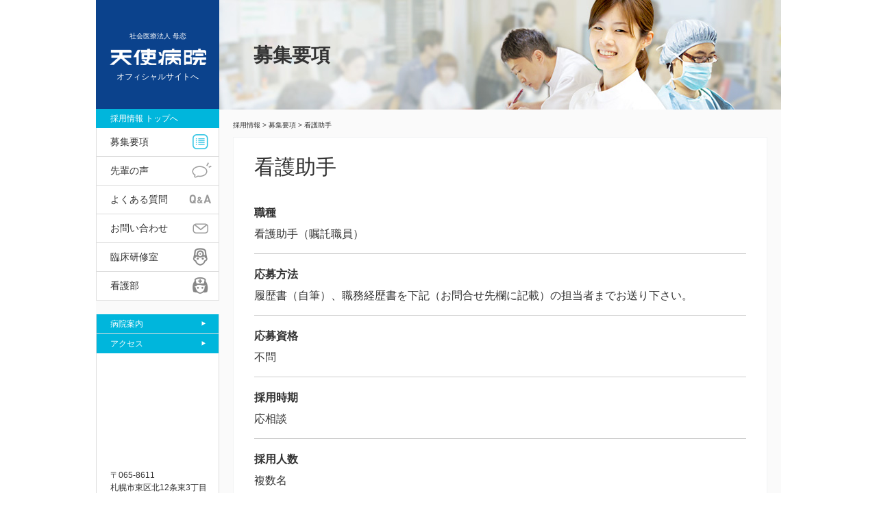

--- FILE ---
content_type: text/html; charset=UTF-8
request_url: https://www.tenshi.or.jp/recruit/other/post-44.html
body_size: 13172
content:
<!DOCTYPE html>
<html lang="ja">
<head>
<meta charset="utf-8" />
<title>看護助手 | 採用情報 | 札幌市東区の総合病院 社会医療法人 母恋 天使病院</title>
<meta name="keywords" content="天使病院,札幌,産婦人科,総合病院">
<meta name="description" content="札幌市東区の天使病院は　産婦人科、NICU、小児科などがある総合病院です。">

<!--[if IE]>
<script src="/js/html5.js"></script>
<![endif]-->
<link type="text/css" href="/recruit/css_recruit/reset.css" rel="stylesheet" media="all">
<link type="text/css" href="/recruit/css_recruit/common.css?v=20251212151308" rel="stylesheet" media="all">
<link type="text/css" href="/recruit/css_recruit/print.css" rel="stylesheet" media="print">

<link type="text/css" href="/recruit/css_recruit/sub.css?v=20251212151308" rel="stylesheet" media="all">
<link type="text/css" href="/recruit/css_recruit/select_sub.css" rel="stylesheet" media="all">

<meta name="format-detection" content="telephone=no">
<script src="https://ajax.googleapis.com/ajax/libs/jquery/1.7.2/jquery.min.js"></script>
<script type="text/javascript" src="/recruit/js_recruit/jquery.updnWatermark.js"></script>
<script type="text/javascript" src="/recruit/js_recruit/base.js"></script>
</head>
<body class="1837">
<div id="wrapper">
<header id="globalHeader">
<div id="headerInner">
<a href="/">
<p class="home">HOME</p>
<h1>札幌市東区の総合病院 天使病院<br>採用情報の募集要項「看護助手」</h1>
<p class="hojin"><span class="text">社会医療法人 母恋</span><br><img src="/recruit/img_recruit/common/header_logo.png" width="142" height="26"><br><span class="official">オフィシャルサイトへ</span></p></a>
<!-- /#headerInner --></div>

<p class="navTrg"><a href="javascript:;"><img src="/recruit/img_recruit/common/btn_menu_sm.png" width="21" height="21" alt="メニューを開く"></a></p>
<nav>
<p class="recruit"><a href="/recruit/"><span>
採用情報 トップへ
</span></a></p>
<ul>
<li class="firstChild bosyu active"><a href="/recruit/bosyu/"><img src="/recruit/img_recruit/common/nav_icon_bosyu_on.png" width="66" height="60" alt=""><span>募集要項</span></a></li>
<li class="message"><a href="/recruit/message/"><img src="/recruit/img_recruit/common/nav_icon_message.png" width="66" height="60" alt=""><span>先輩の声</span></a></li>
<li><a href="/recruit/qa/"><img src="/recruit/img_recruit/common/nav_icon_qa.png" width="66" height="60" alt=""><span>よくある質問</span></a></li>
<li class="contact"><a href="/form/recruit/"><img src="/recruit/img_recruit/common/nav_icon_contact.png" width="66" height="60" alt=""><span>お問い合わせ</span></a></li>
<li><a href="/recruit/rinsyou/"><img src="/recruit/img_recruit/common/nav_icon_rinsyou.png" width="66" height="60" alt=""><span>臨床研修室</span></a>

</li>
<li><a href="/recruit/kango/"><img src="/recruit/img_recruit/common/nav_icon_kango.png" width="66" height="60" alt=""><span>看護部</span></a>

</li>
</ul>
</nav>
<div class="informationSec">
<p class="title"><a href="/tenshi/">病院案内</a></p>
<!-- /.information --></div>
<div class="accessSec">
<p class="title"><a href="/information/access.html">アクセス</a></p>
<iframe class="googleMap" src="https://www.google.com/maps/embed?pb=!1m18!1m12!1m3!1d2914.33852305126!2d141.35526005179437!3d43.076377879042944!2m3!1f0!2f0!3f0!3m2!1i1024!2i768!4f13.1!3m3!1m2!1s0x5f0b29117d73b6cf%3A0x7ee17107d1dc1686!2z56S-5Lya5Yy755mC5rOV5Lq65q-N5oGLIOWkqeS9v-eXhemZog!5e0!3m2!1sja!2sjp!4v1534400518656" frameborder="0" style="border:0" allowfullscreen></iframe>
<p class="address">〒065-8611<br />
札幌市東区北12条東3丁目<br>
1-1<span class="parking"><a href="/information/facilities/parking.html">駐車場有り</a></span><br>
TEL：011-711-0101</p>
<!-- /.accessSec --></div>
<!-- /#globalHeader --></header>

<div id="main">
<h2 class="mainTitle">募集要項</h2>

<div id="mainContents">
<p class="topicPath"><a href="/recruit/">採用情報</a> &gt; <a href="/recruit/bosyu/">募集要項</a> &gt; 看護助手</p>

<section class="wideSec">
<h3>看護助手</h3>



<ul class="youkouList">

<li class="firstChild">
<h4>職種</h4>
<p>看護助手（嘱託職員）</p>
</li>



<li id="apply">
<h4>応募方法</h4>
<p>履歴書（自筆）、職務経歴書を下記（お問合せ先欄に記載）の担当者までお送り下さい。</p>
</li>



<li>
<h4>応募資格</h4>
<p>不問</p>
</li>



<li>
<h4>採用時期</h4>
<p>応相談</p>
</li>



<li>
<h4>採用人数</h4>
<p>複数名</p>
</li>



<li>
<h4>給与</h4>
<p>当院規定によります。詳細はお問い合わせください。</p>
</li>



<li>
<h4>賞与</h4>
<p>年2回</p>
</li>



<li>
<h4>昇給</h4>
<p>年1回</p>
</li>



<li>
<h4>勤務時間</h4>
<p>嘱託：7:30～19:00のうちで7.75時間、シフト制</p>
</li>



<li>
<h4>休日</h4>
<p>勤務表による（土・日・祝日勤務あり）、4週8休（月によって変動あり）</p>
</li>



<li>
<h4>年次休暇</h4>
<p>あり</p>
</li>



<li>
<h4>社会保険</h4>
<p>健康保険、厚生年金保険、雇用保険、労災保険</p>
</li>



<li>
<h4>退職金制度</h4>
<p>なし</p>
</li>



<li>
<h4>その他</h4>
<p>○業務内容<br />　病室の環境整備（ベッドメイク、清掃など）、患者移送、日常生活援助（食事介助・入浴介助）、看護師のサポート業務<br /><br />○勤務開始日は応相談</p>
</li>









<li>
<h4>選考について</h4>
<p>面接の日程が決まり次第、ご連絡いたします</p>
</li>





<li>
<h4>お問い合わせ</h4>
<p>〒065-8611　北海道札幌市東区北12条東3丁目1番1号<br />社会医療法人 母恋 天使病院　＜担当者＞　看護部　安藤<br />電話番号　011-711-0101（代表）


</p>
</li>

</ul>
<!-- /.wideSec --></section>



<div id="contactBtnSec">
<div class="contactBtn mail">
<a href="/form/recruit/"><p>連絡フォーム</p><span class="subTitle">CONTACT</span><span class="icon"><img src="/recruit/img_recruit/bosyu/icon_contact.png" width="66" height="60" alt=""></span>
</a>
<!-- /.contactBtn --></div>






<div class="contactBtn txt">
<a href="#apply">
<p>応募方法</p><span class="subTitle">APPLY</span><span class="icon"><img src="/recruit/img_recruit/bosyu/icon_apply.png" width="66" height="60" alt=""></span>
</a>
<!-- /.contactBtn --></div>


<!-- /#contactBtnSec --></div>
<!-- /#mainContents --></div>

<div id="contentsSmNav">
<ul>
<li class="firstChild"><a href="/recruit/bosyu/">募集要項</a></li>
<li><a href="/recruit/message/">先輩の声</a></li>
<li><a href="/recruit/qa/">よくある質問</a></li>
</ul>
<!-- /#contentsSmNav --></div>
<!-- /#main --></div>
<!-- /#wrapper --></div>

<footer id="globalFooter">
<div id="footerNav">
<div class="footerInner">
<div id="footerAboutHospital">
<p id="footerLogo">社会医療法人 母恋<br><a href="/"><img src="/img/top/footer_logo.png" width="127" height="22" alt="天使病院"></a></p>
<ul class="aboutTenshi">
<li><a href="https://twitter.com/tenshi_hospital" target="_blank"><img src="/img/common/icon_x.svg" alt="X"></a></li>
<li><a href="https://instagram.com/tenshi_hp_sanka" target="_blank"><img src="/img/common/icon_instagram.svg" width="21" height="21" alt="Instagram"></a></li>
<li><a href="https://www.youtube.com/user/stenshihp/videos" target="_blank"><img src="/img/common/icon_youtube.svg" alt="YouTube"></a></li>
</ul>
<p class="access">〒065-8611<br>
札幌市東区北12条東3丁目1番1号</p>
<p class="tel">TEL：<a class="num" href="tel:011-711-0101">011-711-0101</a><br>
FAX：<span class="num">011-751-1708</span></p>
<p class="telNote">※TELとFAXでは市内局番が異なります。ご注意ください。</p>
<ul class="accessLink">
<li class="firstChild"><a href="/information/access.html">アクセス</a></li>
</ul>
<!-- /#footerAboutHospital --></div>

<div id="footerMainNav">
<div class="footerMainNavInner">
<p class="title"><a href="/shinryouka/">診療部門紹介</a></p>
<ul>
<li class="firstChild"><a href="/shinryouka/sanfujin/">産婦人科</a></li>
<li><a href="/shinryouka/nicu.html">NICU</a></li>
<li><a href="/shinryouka/syouni.html">小児科</a></li>
<li><a href="/shinryouka/emergency.html">救急科</a></li>
<li><a href="/shinryouka/syouka.html">消化器内科</a></li>
<li><a href="/shinryouka/ketueki.html">血液内科</a></li>
<li><a href="/shinryouka/jyunkan-jinzo.html">循環器内科・腎臓内科</a></li>
<li><a href="/shinryouka/kokyu.html">呼吸器内科</a></li>
<li><a href="/shinryouka/tounyou.html">糖尿病・代謝センター</a></li>
<li><a href="/shinryouka/seishin.html">精神科</a></li>
<li><a href="/shinryouka/ge.html">外科・乳腺外科</a></li>
<li><a href="/shinryouka/syounige.html">小児外科</a></li>
<li><a href="/shinryouka/sokei-saihernia.html">鼠径ヘルニア・臍ヘルニアセンター</a></li>
<li><a href="/shinryouka/seikei.html">整形外科</a></li>
<li><a href="/shinryouka/jibiinkou.html">耳鼻咽喉科</a></li>
<li><a href="/shinryouka/gan.html">眼科</a></li>
<li><a href="/shinryouka/keisei.html">形成外科</a></li>
<li><a href="/shinryouka/masui.html">麻酔科</a></li>
<li><a href="/shinryouka/index.html#shinryoukaSenmon">専門外来</a></li>
</ul>
<!-- /.footerMainNavInner --></div>
<div class="footerMainNavInner">
<p class="title"><a href="/medical/">医療関係者の方</a></p>
<ul>
<li class="firstChild"><a href="/medical/doctorhave.html">受診予約</a></li>
<li><a href="/medical/hospitalized.html">入院のご依頼</a></li>
<li><a href="/medical/check.html">医療機器共同利用</a></li>
<li><a href="/medical/idlink.html">地域医療連携ネットワークシステム</a></li>
<li><a href="/medical/download.html">様式一覧（ダウンロード）</a></li>
<li><a href="/medical/center.html">患者サポートセンター</a></li>
<li><a href="/medical/partner.html">提携医療機関一覧</a></li>
</ul>
<!-- /.footerMainNavInner --></div>
<div class="footerMainNavInner">
<p class="title"><a href="/tenshi/">天使病院について</a></p>
<ul>
<li class="firstChild"><a href="/tenshi/">社会医療法人 母恋について</a></li>
<li><a href="/tenshi/about/profile.html">病院概要</a></li>
<li><a href="/information/quality/">医療の質</a></li>
<li><a href="/tenshi/index.html#informationOther">部署紹介</a></li>
<li><a href="/information/facilities/">施設</a></li>
<li><a href="/information/gairai/">外来診療案内</a></li>
<li><a href="/information/nyuin.html">入院のご案内</a></li>
<li><a href="/information/visit.html">ご面会</a></li>
<li><a href="/information/tour.html">院内マップ</a></li>
<li><a href="/information/access.html">アクセスマップ</a></li>
<li><a href="/information/doctor/">外来担当医</a></li>
<li><a href="/information/qa.html">よくある質問</a></li>
<li><a href="/information/examination/">健康診断</a></li>
<li><a href="/information/yobo/">予防接種</a></li>
<li><a href="/form/">お問い合わせ</a></li>
</ul>
<!-- /.footerMainNavInner --></div>
<div class="footerMainNavInner">
<p class="title"><a href="/recruit/">採用情報</a></p>
<ul>
<li class="firstChild"><a href="/recruit/bosyu/">募集要項</a></li>
<li><a href="/recruit/message/">先輩の声</a></li>
<li><a href="/recruit/qa/">よくある質問</a></li>
<li><a href="/recruit/rinsyou/">臨床研修室</a></li>
<li><a href="/recruit/kango/">看護部</a></li>
</ul>
<ul>
<li><a href="/news/">重要なお知らせ</a></li>
<li><a href="/topics/">トピックス</a></li>
<li><a href="/an-info/">エンゼルインフォメーション</a></li>
<li><a href="/blog/">てんちゃんブログ</a></li>
</ul>
<ul>
<li><a href="/information/privacy.html">プライバシーポリシー</a></li>
<li><a href="/information/privacy-term.html">個人情報の取り扱いについて</a></li>
<li><a href="/information/policy.html">本サイトのご利用に当たって</a></li>
<li><a href="/information/fib.html">フィブリノゲン製剤の使用に関して</a></li>
</ul>
<ul>
<li class="sitemap"><a href="/information/sitemap.html">サイトマップ</a></li>
</ul>
<!-- /.footerMainNavInner --></div>
<!-- /#footerMainNav --></div>
<!-- /.footerInner --></div>
<!-- /#footerNav --></div>

<div id="footerSiteLink">
<p class="logo"><img src="/img/common/footer_sm_logo_tenshi.png" width="48" height="10" alt="天使病院"></p>
<ul>
<li class="official"><a href="/"><img src="/img/common/footer_sm_logo_official.png" width="92" height="10" alt="OFFICIAL SITE">公式サイト</a></li>
<li class="recruit"><a href="/recruit/"><img src="/img/common/footer_sm_logo_recruit.png" width="64" height="10" alt="RECRUIT">採用サイト</a></li>
</ul>
<!-- /#footerSiteLink --></div>

<div id="footerCopy">
<div class="footerInner">
<small> (c) Social Medical Corporation BOKOI.</small>
<p class="pageTop"><a href="#wrapper">ページの先頭へ</a></p>
<p class="siteMap"><a href="javascript:;">サイトマップ</a></p>
<!-- /.footerInner --></div>
<!-- /#footerCopy --></div>

<!-- /#globalFooter --></footer>
</body>
</html>

--- FILE ---
content_type: text/css
request_url: https://www.tenshi.or.jp/recruit/css_recruit/common.css?v=20251212151308
body_size: 13228
content:
@charset "UTF-8";

/*================================================================
top
================================================================*/
body {font-size: 10px;}
/* for IE6 */
* html body {font-size: 62.5%;}
/* for IE7 */
*:first-child+html body {font-size: 62.5%;}

body {
	position: relative;
	background-color: #FFF;
	text-align: center;
	line-height: 1.5;
	color: #333;
	font-family: 'Hiragino Kaku Gothic ProN', Meiryo, 'MS PGothic', Sans-serif;
	-webkit-text-size-adjust: none;
}
a         { color: #333; text-decoration: none;}
a:hover   { color:; text-decoration: underline;}

/* =========================================================
wrapper
========================================================= */
#wrapper {
	width: 1000px;
	margin: 0 auto;
	background: #fafafa;
	overflow: hidden;
}

.mb0 { margin-bottom: 0 !important;}

.mb20 { margin-bottom: 20px !important;}

.mb40 { margin-bottom: 40px !important;}

.fullImg {
	width: 100%;
	height: auto;
}

/* =========================================================
globalHeader
========================================================= */
#globalHeader {
	float: left;
	width: 180px;
	padding-bottom: 30px;
	background: #fafafa;
}
#globalHeader #headerInner a {
	display: block;
}
#globalHeader #headerInner a h1 {
	position: absolute;
	bottom: 250px;
	width: 190px;
	font-size: 1.0em;
	font-weight: normal;
	text-align: left;
	color: #fff;
}
#globalHeader #headerInner a .home {
	display: none;
}
#globalHeader #headerInner a .hojin {
	width: 180px;
	padding: 45px 0 38px 0;
	color: #fff;
	font-size: 10px;
	text-align: center;
	background: #0b428c;
}
#globalHeader #headerInner a .hojin img {
	padding: 11px 0 6px 0;
}
#globalHeader #headerInner a .hojin span.official {
	font-size: 1.2em;
	font-family: DINOT;
}
#globalHeader #headerInner a:hover {
	text-decoration: none;
}
#globalHeader .navTrg {
	display: none;
}

#globalHeader nav {
	width: 180px;
	margin-bottom: 20px;
	text-align: left;
	background: #fff;
}
#globalHeader nav ul {
	border-left: 1px solid #ddd;
	border-right: 1px solid #ddd;
	border-bottom: 1px solid #ddd;
}
#globalHeader nav p.recruit {
	border-left: 1px solid #00b6dc;
	border-right: 1px solid #00b6dc;
	background: #00b6dc;
}
#globalHeader nav p.recruit a {
	display: block;
	padding: 5px 0 5px 20px;
	color: #fff;
	font-size: 1.2em;
	text-align: left;
}
#globalHeader nav p.recruit a:hover {
	text-decoration: none;
	background: #1ea5d5;
}
#globalHeader nav ul li {
	position: relative;
	border-top: 1px solid #ddd;
	_zoom: 1;
}
#globalHeader nav ul li.firstChild {
	border-top: 0;
}
#globalHeader nav ul li a {
	display: block;
	padding: 10px 0 10px 20px;
	_padding-bottom: 10px;
	color: #333;
	text-decoration: none;
	_zoom: 1;
}
#globalHeader nav ul li a span {
	font-size: 1.4em;
}
#globalHeader nav ul li a img {
	display: block;
	float: right;
	width: 33px;
	height: 30px;
	margin-top: -5px;
	padding-right: 10px;
}
#globalHeader nav ul li ul {
	padding: 10px 0;
	border: none;
	border-top: 1px solid #ddd;
}
#globalHeader nav ul li ul.innerKangoNav {
	border-top: none;
	padding-top: 0;
	border: none;
}
#globalHeader nav ul li ul li {
	border: none;
}
#globalHeader nav ul li p {
	padding: 15px 20px 10px;
	font-size: 1em;
	border-top: #ddd solid 1px;
	color: #00b6dc;
}
#globalHeader nav ul li p.trg {
	display: none;
}
#globalHeader nav ul li ul li a {
	display: block;
	padding: 5px 0 5px 20px; 
	font-size: 1.2em;
	line-height: 1.25;
}
#globalHeader nav ul li ul li a:hover {
	background: #f4f4f4;
}
#globalHeader .informationSec,
#globalHeader .accessSec {
	border: 1px solid #ddd;
	border-top: none;
	text-align: left;
	background: #fff;
}
#globalHeader .informationSec .title, 
#globalHeader .accessSec .title {
	font-size: 1.2em;
	background: #00b6dc;
}
#globalHeader .informationSec .title a,
#globalHeader .accessSec .title a {
	display: block;
	padding: 5px 0 5px 20px;
	color: #fff;
	background: url(../img_recruit/common/arrow_white.png) no-repeat 153px 10px;
}
#globalHeader .informationSec .title a:hover,
#globalHeader .accessSec .title a:hover {
	text-decoration: none;
	background: url(../img_recruit/common/arrow_white.png) no-repeat 153px 10px #1ea5d5;
}
#globalHeader .accessSec .googleMap {
	width: 178px;
	height: 150px;
}
#globalHeader .accessSec p.address {
	padding: 15px 0 15px 20px;
	font-size: 1.2em;
}
#globalHeader .accessSec p span.parking {
	margin-left: 5px;
	padding: 2px 0 2px 20px;
	background: url(../img_recruit/common/nav_icon_parking.png) no-repeat center left;
}

/* =========================================================
main
========================================================= */
#main {
	position: relative;
	float: left;
	width: 820px;
}
#main section .photo-right {
	float: right;
	margin: 0 0 20px 20px;
}
#main ol.in-list li {
	margin-left: 20px;
	line-height: 1.5;
}
#mainContents .wideSec table tr .w20 {
	width: 20% !important;
}
#mainContents .wideSec table tr .w40 {
	width: 40% !important;
}
#mainContents .wideSec table tr .w50 {
	width: 50% !important;
}
#main h2.mainTitle {
	margin-bottom: 15px;
	padding: 60px 0 58px 50px;
	text-align: left;
	font-size: 2.8em;
	background: url(../img_recruit/common/top_header.jpg) no-repeat 0 0;
}
body.home #main h2.subTitle {
	display: none;
}
#main h2.mainTitle span {
	font-size: 0.45em;
	font-weight: normal;
}
#main .searchSec {
	position: relative;
	float: left;
	width: 260px;
}
#main .searchSec {
	position: absolute;
	top: 0;
	right: 0;
}
#main #searchform {
	position: relative;
}
#main #worterMark {
	width: 210px;
	height: 23px;
	margin-left: -34px;
	padding: 4px 4px 4px 10px;
	border: none;
	border: 0;
	color: #999;
}
#main #searchBtn {
	position: absolute;
	top: 0;
	right: 0;
}
#main ul.link-block {
	font-size: 14px;
}
#main ul.link-block.right {
	text-align: right;
}
#main ul.link-block .pdf a {
	padding: 12px 12px 12px 30px;
	background: url(../../img/common/pdf_min.png) no-repeat left center;
	color: #06C;
}
#main ul.link-block .pdf span {
	padding-right: 25px;
}
/* =========================================================
mainContents
========================================================= */
#mainContents {
	width: 820px;
	padding: 0 0 40px 0;
	overflow: hidden;
	clear: both;
}
#mainContents .topicPath {
	margin: 0 0 10px 20px;
	font-size: 1em;
	text-align: left;
}
#mainContents .wideSec {
	width: 718px;
	margin: 0 0 20px 20px;
	padding: 20px 30px 30px;
	/margin-left: -2px;
	border: 1px solid #f2f3f4;
	border-bottom: 2px solid #f2f3f4;
	text-align: left;
	background: #fff;
	overflow: hidden;
}
#mainContents .wideSec section {
	margin-bottom: 40px;
	overflow: hidden;
}
#mainContents .wideSec .sectionInner {
	margin-bottom: 30px;
	overflow: hidden;
}
#mainContents .wideSec h3 {
	margin-bottom: 15px;
	font-size: 3.0em;
	font-weight: normal;
}
#mainContents section header {
	margin-bottom: 20px;
	padding: 10px 20px;
	border: 1px solid #ccc;
}
#mainContents .wideSec h4 {
	line-height: 1.25;
	font-size: 1.8em;
	font-weight: bold;
}
#mainContents .wideSec p {
	font-size: 14px;
}
#mainContents .wideSec p.description,
#mainContents .wideSec section p {
	margin-bottom: 30px;
}
#mainContents .wideSec h5 {
	margin-bottom: 10px;
	padding: 15px 20px;
	font-size: 1.4em;
	font-weight: bold;
	line-height: 1.25;
	background-repeat: no-repeat;
	background-position: 0px 5px;
}
#mainContents .wideSec h5.bg {
	background: #f4f4f4;
}
#mainContents .wideSec h5.blue {
	margin-bottom: 5px;
	padding: 5px 0 5px 20px;
	color: #2884ff;
	background: url(../img_recruit/common/bg_icon_h_blue.png) no-repeat 0 50%;
}
#mainContents .wideSec dl dt {
	padding: 30px 0 10px 1em;
	font-size: 1.4em;
	font-weight: bold;
	text-indent: -1em;
}
#mainContents .wideSec dl dt.firstChild {
	padding-top: 0;
}
#mainContents .wideSec dl dd {
	font-size: 1.4em;
}
#mainContents .wideSec dl dd a {
	text-decoration: underline;
}
#mainContents .wideSec table {
	width: 100%;
	border-top: #ccc solid 1px;
	border-left: #ccc solid 1px;
	border-collapse: collapse;
	border-spacing:  0;
}
#mainContents .wideSec table tr th,
#mainContents .wideSec table tr td {
	padding: 10px 20px;
	font-size: 1.4em;
	text-align: left;
	vertical-align: top;
	border-right: #ccc solid 1px;
	border-bottom: #ccc solid 1px;
}
#mainContents .wideSec table tr th {
	width: 10em;
	background-color: #f4f4f4;
}
#mainContents .wideSec table.wAuto th,
#mainContents .wideSec table.wAuto td {
	width: auto !important;
}
#mainContents .halfSec {
	position: relative;
	display: inline;
	float: left;
	width: 318px;
	margin: 0 0 20px 20px;
	padding: 30px;
	_padding-right: 28px;
	border: 1px solid #f2f3f4;
	border-bottom: 2px solid #f2f3f4;
	text-align: left;
	background: #fff;
}
#mainContents .halfSec h3 {
	margin-bottom: 15px;
	padding-bottom: 15px;
	border-bottom: 1px solid #ccc;
	line-height: 1.2;
	font-size: 1.5em;
}
#mainContents .halfSec h3 span {
	color: #fff;
	margin-left: 10px;
	padding: 2px 7px 1px;
	font-size: 0.555em;
	font-weight: normal;
	-moz-border-radius: 10px;
	-webkit-border-radius: 10px;
	border-radius: 10px;
}
#mainContents .signature {
	margin-top: 10px;
	text-align: right;
}
#main #contentsSmNav {
	display: none;
	margin-bottom: 0;
}

/* =========================================================
globalFooter
========================================================= */
#globalFooter {
	width: 100%;
	clear: both;
	text-align: left;
	color: #fff;
	background: #0b428c;
}

/* =========================================================
footerNav
========================================================= */
#globalFooter #footerNav .footerInner {
	width: 1000px;
	margin: 0 auto;
	padding: 0 12px;
	margin-bottom: 30px;
	padding-top: 45px;
	overflow: hidden;
}

/* =========================================================
footerAboutHospital
========================================================= */
#globalFooter #footerNav .footerInner #footerAboutHospital {
	float: left;
	width: 230px;
	font-size: 1.2em;
}
#globalFooter #footerNav .footerInner #footerAboutHospital #footerLogo a img {
	padding: 10px 0 20px 0;
}
#globalFooter #footerNav .footerInner #footerAboutHospital .aboutTenshi {
	margin-bottom: 20px;
}
#globalFooter #footerNav .footerInner #footerAboutHospital .aboutTenshi .firstChild a {
	margin-right: 5px;
	padding-left: 15px;
	padding-right: 10px;
	border-right: 1px solid #7494be;
	color: #fff;
	background: url(../img/top/arrow_white.png) no-repeat  0% 50%;
}

#globalFooter #footerNav .footerInner #footerAboutHospital .aboutTenshi li {
	display: inline;
	padding-right: 5px;
}
#globalFooter #footerNav .footerInner #footerAboutHospital .access {
	margin-bottom: 20px;
	font-size: 14px;
}
#globalFooter #footerNav .footerInner #footerAboutHospital .tel {
	margin-bottom: 20px;
	font-size: 14px;
}
#globalFooter #footerNav .footerInner #footerAboutHospital .tel span {
	display: block;
	margin-left: 1em;
	font-size: 12px;
	text-indent: -1em;
}
#globalFooter #footerNav .footerInner #footerAboutHospital .accessLink .firstChild a {
	padding-left: 15px;
	color: #fff;
	background: url(../img_recruit/top/arrow_white.png) no-repeat 0% 50%;
}

/* =========================================================
footerMainNav
========================================================= */
#globalFooter #footerNav .footerInner #footerMainNav {
	/padding-bottom: 40px;
	overflow: hidden;
}
#globalFooter #footerNav .footerInner #footerMainNav .footerMainNavInner {
	float: left;
	width: 170px;
	padding-left: 20px;
}
#globalFooter #footerNav .footerInner #footerMainNav .footerMainNavInner .title {
	padding-top: 22px;
	margin-bottom: 18px;
	border-top: #31609e solid 1px;
	font-size: 1.4em;
	font-weight: bold;
}
#globalFooter #footerNav .footerInner #footerMainNav .footerMainNavInner .title a {
	color: #FFF;
}
#globalFooter #footerNav .footerInner #footerMainNav .footerMainNavInner ul {
	margin-bottom: 40px;
}
#globalFooter #footerNav .footerInner #footerMainNav .footerMainNavInner ul li {
	margin-left: -10px;
	font-size: 1.2em;
}
#globalFooter #footerNav .footerInner #footerMainNav .footerMainNavInner ul li a {
	display: block;
	padding: 3px 10px;
	color: #fff;
	text-decoration: none;
}
#globalFooter #footerNav .footerInner #footerMainNav .footerMainNavInner ul li.sitemap a {
	padding-left: 25px;
	background: url(../img_recruit/top/arrow_white.png) no-repeat 10px 50%;
}
#globalFooter #footerNav .footerInner #footerMainNav .footerMainNavInner ul li a:hover {
	background-color: #31609e;
}

/* =========================================================
footerSiteLink
========================================================= */
#globalFooter #footerSiteLink {
	display: none;
}

/* =========================================================
footerCopy
========================================================= */
#globalFooter #footerCopy {
	padding-bottom: 20px;
}
#globalFooter #footerCopy .footerInner{
	width: 1000px;
	margin: 0 auto;
	overflow: hidden;
}
#globalFooter #footerCopy .footerInner small {
	float: left;
}
#globalFooter #footerCopy .footerInner .siteMap {
	display: none;
}
#globalFooter #footerCopy .footerInner .pageTop {
	float: right;
	font-size: 1.2em;
}
#globalFooter #footerCopy .footerInner .pageTop a {
	padding-left: 25px;
	color: #fff;
	background: url(../img_recruit/top/footer_totop.png) no-repeat center left;
}

--- FILE ---
content_type: text/css
request_url: https://www.tenshi.or.jp/recruit/css_recruit/sub.css?v=20251212151308
body_size: 29369
content:
@charset "UTF-8";

/*================================================================
sub

	bosyu
	message
	qa
	rinsyo
	kango

================================================================*/

/* =========================================================
 bosyu
========================================================= */
#mainContents .wideSec ul.linkList li {
	border-top: 1px solid #ccc;
}
#mainContents .wideSec ul.linkList li.firstChild {
	border-top: none;
}
#mainContents .wideSec ul.linkList li a {
	display: block;
	padding: 20px;
	font-size: 1.8em;
	font-weight: bold;
	background: url(../img_recruit/common/icon_arrow_roundgray.png) no-repeat 98% 50%;
	zoom: 1;
}
#mainContents .wideSec ul.linkList li a:hover {
	text-decoration: none;
	background: url(../img_recruit/common/icon_arrow_roundgray.png) no-repeat 98% 50% #f5f6f7;
}
#mainContents .wideSec ul.linkList span {
	color: #fff;
	margin-left: 5px;
	padding: 2px 7px 1px;
	font-size: 0.555em;
	font-weight: normal;
	white-space: nowrap;
	-moz-border-radius: 10px;
	-webkit-border-radius: 10px;	
	border-radius: 10px;
}
#mainContents .wideSec ul.linkList span.new {
	background: #ff6666;
}
#mainContents .wideSec ul.linkList span.soon {
	background: #ff6666;
}
#mainContents .wideSec ul.linkList span.add {
	background: #f8a80e;
}
#mainContents .wideSec ul.linkList span.normal {
	background: #59b730;
}
#mainContents .wideSec .youkouMsg {
	padding: 10px 20px;
	border-bottom: 1px solid #ccc;
	background: #f3f3f3;
}
#mainContents .wideSec .youkouMsg a {
	text-decoration: underline;
}
#mainContents .wideSec .youkouMsg a:hover {
	text-decoration: none;
}
#mainContents .wideSec ul.youkouList p.youkouMsg span {
	text-align: right;
}
#mainContents .wideSec ul.youkouList li {
	padding: 2em 0 0;
	border-top: 1px solid #ccc;
}
#mainContents .wideSec ul.youkouList li.firstChild {
	border-top: none;
}
#mainContents .wideSec ul.youkouList li h4 {
	margin-bottom: 0.5em;
	font-size: 1.6em;
	font-weight: bold;
}
#mainContents .wideSec ul.youkouList li p {
	margin-bottom: 1em;
	font-size: 1.6em;
	line-height: 1.6;
}
#mainContents .wideSec ul.youkou_in-list li,
#mainContents .wideSec ol.youkou_in-list li {
	padding-top: 0;
	border: none;
}

#mainContents .wideSec ul.youkouList li ul {
	list-style: disc;
}
#mainContents .wideSec ul.youkouList li ol {
	margin-left: 20px;
}

#mainContents .wideSec .textLink {
	margin-bottom: 15px;
	text-align: right;
	font-size: 1.4em;
}
#mainContents .wideSec .textLink a {
	padding-right: 25px;
	background: url(../img_recruit/common/icon_arrow_roundgray.png) no-repeat 100% 0;
}
#mainContents .wideSec .textLink a span {
	color: #333;
}
#mainContents #contactBtnSec {
	width: 780px;
	margin: 0 auto;
	margin-bottom: 0;
	overflow: hidden;
}
#mainContents #contactBtnSec p {
	margin-bottom: 10px;
}
#mainContents #contactBtnSec p.msg {
	padding-left: 10px;
	font-size: 1.2em;
	font-weight: bold;
	color: #ff3333;
}

#mainContents #contactBtnSec .contactBtn {
	display: inline-block;
	/display: inline;
	width: 162px;
	margin-left: 0;
	background: url(../img/common/btn_round_contact.png) no-repeat 0 0;
	zoom: 1;
}
#mainContents #contactBtnSec .mail {
	background: url(../img_recruit/common/btn_round_contact1.png) no-repeat 0 0;
}
#mainContents #contactBtnSec .pdf {
	background: url(../img_recruit/common/btn_round_contact2.png) no-repeat 0 0;
}
#mainContents #contactBtnSec .txt {
	background: url(../img_recruit/common/btn_round_contact3.png) no-repeat 0 0;
}
#mainContents #contactBtnSec .contactBtn a {
	display: block;
	height: 154px;
	padding: 10px 0 0 0;
	font-size: 1.6em;
	vertical-align: center;
	text-align: center;
	color: #333;
}
#mainContents #contactBtnSec .contactBtn a:hover {
	text-decoration: none;
}
#mainContents #contactBtnSec .contactBtn a p {
	padding-top: 44px;
}
#mainContents #contactBtnSec .contactBtn a span.subTitle {
	display: block;
	margin-top: -10px;
	font-size: 0.625em;
}
#mainContents #contactBtnSec .contactBtn a span.icon img {
	width: 44px;
	height: auto;
	padding-top: 5px;
}

/* =========================================================
 message
========================================================= */
#mainContents .msgList {
	display: flex;
	flex-wrap: wrap;
}
#mainContents .cardSec {
	position: relative;
	display: flex;
	/*float: left;*/
	width: 178px;
	margin: 0 0 20px 20px;
	border: 1px solid #f2f3f4;
	border-bottom: 2px solid #f2f3f4;
	text-align: left;
	background: #fff; 
	overflow: hidden;
}
#mainContents .cardFirstSec {
	_margin-left: 10px;
}
#mainContents .cardSec a {
	display: block;
	width: 120px;
	padding: 30px;
}
#mainContents .cardSec a:hover {
	text-decoration: none;
	background: #f2f3f4;
}
#mainContents .cardSec .photo {
	position: relative;
	float: none;
	width: 100px;
	height: 100px;
	margin: 0 0 15px 0;
	margin: 0 auto;
	background: #fff;
	overflow: hidden;
	border-radius: 50%;
}
#mainContents .cardSec .photo span {
	position: absolute;
	top: 0;
	left: 0;
}
#mainContents .cardSec .profile {
	margin-bottom: 20px;
	padding-top: 10px;
	font-size: 1.4em;
	font-weight: bold;
	text-align: center;
}
#mainContents .cardSec .profile span.cate {
	display: block;
	padding-bottom: 2px;
	font-size: 0.714em;
	color: #999;
}
#mainContents .cardSec .profile span.hurigana {
	display: block;
	color: #333;
	font-size: 0.714em;
}
#mainContents .wideSec .msgHeader {
	margin-bottom: 15px;
	overflow: hidden;
}
#mainContents .wideSec .msgHeader h3 {
	width: 510px;
	margin-bottom: 10px;
	padding-top: 5px;
}
#mainContents .wideSec .msgHeader h3 .cate {
	display: block;
	margin-bottom: 0;
	color: #999;
	font-size: 1.6em;
	font-size: 0.533em;
}
#mainContents .wideSec .msgHeader h3 .hurigana {
	font-size: 2.2em;
	font-size: 0.733em;
}
#mainContents .wideSec .msgHeader .detailProf {
	float: left;
	width: 70%;
	padding-top: 15px;
	border-top: 1px solid #ccc;
}
#mainContents .wideSec .msgHeader .detailProf dl {
	margin-bottom: 5px;
}
#mainContents .wideSec .msgHeader .detailProf dl dt {
	display: block;
	float: left;
	width: 70px;
	margin-right: 10px;
	padding-top: 0;
	padding-bottom: 0;
	color: #999;
}
#mainContents .wideSec .msgHeader .detailProf dl dd {
	margin-left: 94px;
}
#mainContents .wideSec .msgHeader .photo {
	position: relative;
	float: right;
	width: 154px;
	margin: -73px 27px 0 0;
	_margin-right: 10px;
	zoom: 1;
}
#mainContents .wideSec .msgHeader .photo span {
	position: absolute;
	top: 0;
	left: 0;
}
#mainContents .wideSec .msgBody {
	_clear: both;
}
#mainContents .wideSec .msgBody h4 {
	margin-bottom: 10px;
	font-size: 1.6em;
}
#mainContents .wideSec .msgBody p {
	margin-bottom: 30px;
	font-size: 1.6em;
	line-height: 1.6;
}
#mainContents .wideSec .msgBody ul.in-list {
	margin-bottom: 40px;
}
#mainContents .wideSec .msgBody p span img {
	width: 182px;
	height: auto;
}
#mainContents .wideSec .msgBody p span.photoLeft {
	float: left;
	margin: 0 20px 10px 0;
}
#mainContents .wideSec .msgBody p span.photoRight {
	float: right;
	margin: 0 0 10px 20px;
}
#mainContents .wideSec .msgBody .textLink {
	margin-bottom: 30px;
	padding-bottom: 20px;
	border-bottom: 1px solid #ccc;
}
#mainContents .wideSec .msgBody .btn {
	width: 320px;
	margin: 0 auto 0;
	background: #00b6dd;
}
#mainContents .wideSec .msgBody .btn a {
	display: block;
	padding: 6px 0;
	text-align: center;
	font-size: 1.285em;
	color: #fff;
}
#mainContents .wideSec .msgBody .btn a:hover {
	text-decoration: none;
	background: #1ea5d5;
}
#mainContents .otherMsg {
	overflow: hidden;
}
#mainContents .otherMsg h4 {
	width: 760px;
	margin-left: 20px;
	margin-bottom: 20px;
	padding: 10px 20px;
	color: #fff;
	font-size: 1.4em;
	text-align: left;
	background: #4e4e4e;
}

/* =========================================================
 qa
========================================================= */
#main .wideSec ul.faqAccordion {
	margin: 0;
}
#main .wideSec ul.faqAccordion li a.trg {
	position: relative;
	display: block;
	padding: 18px 15px 15px 50px;
	border-bottom: #ccc solid 1px;
	font-size: 1.8em;
	font-weight: bold;
	background: url(../img_recruit/qa/side_nav_plus.gif) no-repeat 680px 50%;
	zoom: 1;
}
#main .wideSec ul.faqAccordion li a.selected,
#main .wideSec ul.faqAccordion li.line2 a.selected {
	background: url(../img_recruit/qa/side_nav_minus.gif) no-repeat 680px 50%;
}
#main .wideSec ul.faqAccordion li.line2 a.trg {
	padding: 0 0 15px 50px;
	line-height: 1.4;
}
#main .wideSec ul.faqAccordion li a:hover,
#main .wideSec ul.faqAccordion li.line2 a:hover {
	background-color: #f4f4f4;
}
#main .wideSec ul.faqAccordion li a.trg span {
	position: absolute;
	top: 10px;
	left: 0;
	display: block;
	width: 40px;
	height: 40px;
	margin-right: 10px;
	font-size: 0.777em;
	line-height: 40px;
	text-align: center;
	color: #FFF;
	background: #ccc;
}
#main .wideSec ul.faqAccordion li .faqAccordionInner {
	padding: 2em 0 0 50px;
	padding-bottom: 40px;
	border-bottom: #ccc solid 1px;
}
#main .wideSec ul.faqAccordion li .faqAccordionInner p {
	margin-bottom: 0;
	font-size: 1.6em;
	line-height: 1.5;
}
#main .wideSec ul.faqAccordion li .faqAccordionInner p a {
	padding: 0 10px;
	text-decoration: underline;
	background: none;
}
#main .wideSec ul.faqAccordion li .faqAccordionInner p a:hover {
	text-decoration: none;
}

/* =========================================================
 rinsyo kango COMMON
========================================================= */
#mainContents ul.pager {
	clear: both;
	margin: 30px 20px 0;
	padding-top: 10px;
	border-top: 1px solid #ccc;
}
#mainContents ul.pager li {
	display: block;
	width: 33%;
	font-size: 1.2em;
	/*line-height: 3;*/
	line-height: 1.25;
}
#mainContents ul.pager li.prev {
	float: left;
	text-align: left;
}
#mainContents ul.pager li.center {
	float: left;
	width: 34%;
	text-align: center;
}
#mainContents ul.pager li.next {
	float: right;
	text-align: right;
}
#mainContents ul.pager li.prev a {
	padding-left: 30px;
	background: url(../img_recruit/common/icon_arrow_roundgray_left.png) no-repeat left center;
}
#mainContents ul.pager li.next a {
	padding-right: 30px;
	background: url(../img_recruit/common/icon_arrow_roundgray_right.png) no-repeat right center;
}
#mainContents ul.pager li.center span,
#mainContents ul.pager li.center a {
	padding: 0 5px;
}
#mainContents ul.pager li.center span {
	color: #999;
}
#mainContents .wideSec ul.in-list,
#mainContents .wideSec ol.in-list {
	margin-bottom: 1em;
}
#mainContents .wideSec ul.in-list li,
#mainContents .wideSec ol.in-list li {
	margin-bottom: 0.5em;
	padding-left: 20px;
	font-size: 1.4em;
	line-height: 1.25;
	background: url(../img_recruit/common/bg_list_dot.png) no-repeat 5px 0.5em;
}
#mainContents .wideSec ul.in-list.fSizeN li,
#mainContents .wideSec ol.in-list.fSizeN li {
	font-size: 1em;
	background-position: 5px 0.4em;
}
#mainContents .wideSec ol.in-list li {
	padding-left: 0;
	background: none;
}

/* =========================================================
rinsyou
========================================================= */
#main h2.rinsyouTitle {
	margin-bottom: 15px;
	line-height: 1.2;
	padding: 50px 0 58px 30px;
	text-align: left;
	font-size: 2.8em;
	background: url(../img_recruit/rinsyou/top_header.jpg) no-repeat 0 0;
	background-size: contain; 
}

/* top */
#mainContents #yamada-greeting {
	background: url(../img_recruit/rinsyou/bg_map.jpg) no-repeat 100% 600px #FFF;
}
#mainContents #yamada-greeting p {
	margin-bottom: 10px;
}
#mainContents #yamada-greeting p.mt-20 {
	/*margin-top: -20px;*/
}
#mainContents #yamada-greeting p strong {
	color: #ff3333;
}
#mainContents #yamada-greeting ol,
#mainContents #yamada-greeting ul.in-list {
	margin-bottom: 30px;
	padding-top: 20px;
}
#mainContents #yamada-greeting ul.in-list li,
#mainContents #yamada-greeting ol li {
	margin-bottom: 0.5em;
	padding-left: 20px;
	font-size: 1.4em;
	font-weight: bold;
	line-height: 1.25;
	background: url(../img_recruit/common/bg_list_dot.png) no-repeat 5px 0.5em;
}
#mainContents #yamada-greeting ol li {
	margin-left: 5px;
	padding-left: 0;
	list-style-position: inside;
	background: none;
}
#mainContents #yamada-greeting p.txtRight {
	margin-bottom: 0;
	text-align: right;
}

/* kensyui */
#mainContents section ul.doctorAccordion li {
	font-size: 1.0em;
}
#mainContents section ul.doctorAccordion li h4 {
	margin-bottom: 0;
	padding: 20px;
	border: none;
	border-bottom: #ccc solid 1px;
	font-size: 1.8em;
	background: url(../img_recruit/rinsyou/side_nav_plus.gif) no-repeat 660px 50%;
	cursor: pointer;
}
#mainContents section ul.doctorAccordion li h4.selected {
	background: url(../img_recruit/rinsyou/side_nav_minus.gif) no-repeat 93% 50%;
}
#mainContents section ul.doctorAccordion li h4:hover {
	background-color: #f4f4f4;
}
#mainContents section ul.doctorAccordion li .doctorProfileWrapper {
	padding-bottom: 10px;
	background: url(../img/rinsyou/bg_box_under.png) no-repeat 0 100%;
}
#mainContents section ul.doctorAccordion li .doctorProfileWrapper table {
	width: 660px;
	margin: 20px;
	border: none;
	border-bottom: #ccc solid 1px;
}
#mainContents section ul.doctorAccordion li .doctorProfileWrapper table tr {
}
#mainContents section ul.doctorAccordion li .doctorProfileWrapper table tr th {
	width: 8em;
	background-color: #F0F0F0;
}
#mainContents section ul.doctorAccordion li .doctorProfileWrapper table tr th,
#mainContents section ul.doctorAccordion li .doctorProfileWrapper table tr td {
	padding: 10px 20px;
	vertical-align: top;
	border: none;
	border-top: #ccc solid 1px;
	font-size: 1.4em;
}

#mainContents section ul.faqAccordion {
	margin: 20px;
}
#mainContents section ul.faqAccordion li {
	position: relative;
	margin-bottom: 10px;
}
#mainContents section ul.faqAccordion li a.trg {
	display: block;
	padding: 10px 0 18px 50px;
	border-bottom: #ccc solid 1px;
	font-weight: bold;
	zoom: 1;
	outline: none;
}
#mainContents section ul.faqAccordion li.line2 a.trg {
	padding: 0 0 15px 50px;
	line-height: 1.4;
}
#mainContents section ul.faqAccordion li a.trg:hover {
	color: #666;
	text-decoration: none;
}
#mainContents section ul.faqAccordion li a.trg span {
	position: absolute;
	top: 0;
	left: 0;
	display: block;
	width: 40px;
	height: 40px;
	line-height: 40px;
	margin-right: 10px;
	background: #ccc;
	text-align: center;
	color: #FFF;
}
#mainContents section ul.faqAccordion li .faqAccordionInner {
	padding: 2em 0 0 50px;
	border-bottom: #ccc solid 1px;
}
#mainContents section ul.faqAccordion li .faqAccordionInner p {
	margin-bottom: 0;
	font-size: 1.6em;
	line-height: 1.25;
}

#mainContents #recruitCourse table {
	margin-bottom: 10px;
}
#mainContents #recruitCourse table th {
	text-align: center;
}
#mainContents #recruitCourse table th.w70 {
	width: 70%;
}
#mainContents #recruitCourse table td.textRight {
	text-align: right;
}
#mainContents #recruitCourse .text-right {
	text-align: right;
}

/* kengaku */
#mainContents .kengaku .description a {
	color: #06C;
}
#mainContents .kengaku .mb15 h5.red {
	font-size: 1.0em;
}
#mainContents .kengaku h5.red {
	margin-bottom: 5px;
	padding: 7px 0 5px 20px;
	color: #ff3333;
	background: url(../img_recruit/common/bg_icon_h_red.png) no-repeat left center;
}
#mainContents .kengaku .mb15 ul{
	margin-bottom: 0;
}
#mainContents .kengaku ul.in-list li a {
	color: #06C;
}
	
#mainContents .wideSec table.mb15 ul.in-list li {
	font-size: 1.0em;
}
#mainContents .wideSec table.mb15 p {
	font-size: 1.0em;
}
#mainContents .wideSec table.mb15 p a {
	text-decoration: underline;
}
#mainContents .wideSec table.mb15 p a:hover {
	text-decoration: none;
}

/* program */
#mainContents .wideSec section p.photo-center {
	margin-bottom: 10px;
}

/* libraly */
#mainContents .wideSec .photo-libraly {
	margin-bottom: 0;
}
#mainContents .wideSec ul.no-list li {
	padding-left: 0;
	background: none;
}
#mainContents .wideSec section p.text-right {
	text-align: right;
}

/* life */
#mainContents .wideSec table.lifeTable th {
	text-align: center;
	vertical-align: middle;
}
#mainContents .wideSec ul.in-Photo {
	width: 720px;
	margin: 0 auto;
	margin-bottom: 20px;
	overflow: hidden;
}
#mainContents .wideSec ul.in-Photo li {
	float: left;
	width: 290px;
	margin-right: 10px;
	padding-bottom: 15px;
}
#mainContents .wideSec ul.in-Photo li span {
	display: block;
	padding-top: 5px;
	font-size: 1.2em;
}

/* program-latter */
#mainContents .wideSec header h4 span.plus {
	padding-left: 10px;
	font-size: 0.857em;
	color: #ff3333;
}
#mainContents .wideSec table a.programLink {
	text-decoration: underline;
}
#mainContents .wideSec table a.programLink:hover {
	text-decoration: none;
}


/* =========================================================
kango
========================================================= */
#main #kangoInfo p a {
	text-decoration: underline;
}
#main #kangoinfo p a:hover {
	text-decoration: none;
}
#main h2.kangoTitle {
	margin-bottom: 15px;
	padding: 60px 0 58px 50px;
	text-align: left;
	font-size: 2.8em;
	background: url(../img_recruit/kango/top_header.jpg) no-repeat 0 0;
}

/*
top
----------------------------------------------------------------*/
#main .halfSecGroup {
	overflow: hidden;
}
#main .kangoSec .halfSec p.photo {
	float: right;
	width: 80px;
	margin-top: -5px;
	padding-left: 10px;
	background: #fff;
}
#main .kangoSec .halfSec .sectionInner ul {
	width: 230px;
	margin-top: -5px;
}
#main .kangoSec .halfSec .sectionInner ul li {
	border-bottom: 1px solid #e9e9e9;
	font-size: 1.4em;
}
#main .kangoSec .halfSec .sectionInner ul li a {
	display: block;
	padding: 7px 10px 7px 20px;
	background: url(../img_recruit/common/arrow_gray.png) no-repeat 5px 50%;
}
#main .kangoSec .halfSec .sectionInner ul li a:hover {
	text-decoration: none;
	background: url(../img_recruit/common/arrow_gray.png) no-repeat 5px 50% #f2f3f4;
}
#main .innerlinkSec {
	padding: 5px 30px;
}
#mainContents .innerlinkSec ul {
	clear: both;
	margin: 0;
	padding-bottom: 0;
	overflow: hidden;
	zoom: 1;
}
#mainContents .innerlinkSec ul li {
	display: inline;
	padding-right: 20px;
	font-size: 1.4em;
	line-height: 2;
	white-space: nowrap;
}
#mainContents .innerlinkSec ul li a {
	padding-left: 25px;
	background: url(../img_recruit/common/icon_arrow_roundgray_right.png) no-repeat left center;
}

/*
sub about
----------------------------------------------------------------*/
#main .section #kangobu-rinen li {
	margin-bottom: 10px;
}
#main .section .photo-right {
	margin-bottom: 0;
	font-size: 1.0em;
	text-align: right;
}
#main .section .photo-right img {
	margin-bottom: 10px;
}
#main #ueno-message p {
	margin-bottom: 1em;
}
#main .photo-right span.name {
	display: block;
	padding-top: 5px;
}

/*
sub about - position
----------------------------------------------------------------*/
#main .wideSec .kangoPosition {
	margin-bottom: 20px;
	padding-top: 20px;
}
#main .wideSec .kangoPosition header {
	padding: 0;
	border: none;
}
#main .wideSec .kangoPosition header {
	margin-bottom: 10px;
}
#main .wideSec .kangoPosition p.photo-left {
	float: left;
	margin-bottom: 20px;
	margin-right: 20px;
}
#main .wideSec .kangoPosition ul.photo {
	margin-bottom: 10px;
	overflow: hidden;
}
#main .wideSec .kangoPosition ul.photo li {
	display: inline;
	padding-right: 10px;
}
#main .wideSec .kangoPosition ul.in-list {
	padding-top: 10px;
	background: url(../../img_recruit/common/bg_list_dot.png) no-repeat 5px 0.5em;
}
#main .wideSec .kangoPosition ul.photo-ml {
	margin-left: 200px;
}
#main .kangoHalfSec header {
	margin-bottom: 10px;
	padding: 0;
	border: none;
}
#main .kangoHalfSec header h4 {
	font-size: 1.8em;
}
#main .kangoHalfSec ul.photo {
	margin: 0 auto;
	text-align: center;
}
#main .kangoHalfSec ul.photo li {
	margin: 0 0 1em;
}
#main .kangoHalfSec p {
	margin-bottom: 10px;
	font-size: 1.4em;
}

#main #positionList {
	width: 740px;
	padding-right: 0;
}
#main #positionList .sectionInner {
	display: inline;
	float: left;
	width: 220px;
	margin-right: 24px;
	background-color: #FFF;
}
#main #positionList .sectionInner header {
	padding: 15px 20px;
	border: none;
	border-radius: 3px;
}
#main #positionList .syusanki header {
	background-color: #F99;
}
#main #positionList .seijin header {
	background-color: #F95;
}
#main #positionList .chiiki header {
	background-color: #6CA;
}
#main #positionList .sectionInner header h4 {
	font-size: 12px;
	color: #FFF;
	text-align: center;
}
#main #positionList .sectionInner ul {
	margin-bottom: 20px;
}
#main #positionList .sectionInner ul li {
	font-size: 24px;
	color: #C96;
}
#main #positionList .sectionInner ul li span {
	display: block;
	color: #333;
	font-size: 0.5em;
}
#main #positionList .sectionInner p {
	padding: 0;
	text-align: center;
	font-size: 1.4em;
}
#main #positionList .sectionInner p a {
	display: block;
	padding: 5px 0;
	color: #FFF;
	background-color: #00b6dc;
}
#main section .sectionInner header h4 span.byoto {
	margin-right: 5px;
	padding: 5px 8px;
	color: #FFF;
	background-color: #F00;
	font-size: 12px;
	border-radius: 3px;
	vertical-align: middle;
}
#main section .sectionInner header h4 span.syusanki {
	background-color: #F99;
}
#main section .sectionInner header h4 span.seijin {
	background-color: #F95;
}
#main section .sectionInner header h4 span.chiiki {
	background-color: #6CA;
}

#main p.backList {
	clear: both;
	padding: 7px 0 5px;
	text-align: center;
	background-color: #eefafa;
}
#main .positionSec {
	margin-bottom: 30px;
}
#main .section .positionSec h3 {
	margin: 0 0 10px;
	padding:  10px 0 0;
	border: none;
	font-size: 1.4em;
	font-weight: bold;
	background: url(../img/kango/sub/position_section_title_bg.gif) no-repeat 100% 11px;
}
#main .section .positionSec h3 img {
	margin-top: -7px;
	margin-right: 10px;
	vertical-align: middle;
}

/*
sub current - basic
----------------------------------------------------------------*/
#main .sectionInner table.study-list tbody td.middle {
	vertical-align: middle;
}
#main .sectionInner table.study-list tbody th {
	width: 50%;
	vertical-align: middle;
}
#main .sectionInner table.careerTable tbody th,
#main .sectionInner table.basicTable tbody th {
	width: 30%;
	vertical-align: middle;
}

/*
sub current - program
----------------------------------------------------------------*/
#main #skill-study ul.photo {
	margin-left: -15px;
	padding-top: 10px;
	overflow: hidden;
}
#main #skill-study ul.photo li {
	display: inline;
	float: left;
	width: 190px;
	margin-left: 15px;
}
#main section .voice-block header {
	margin-bottom: 0;
}
#main section .voice-block ul {
	padding-top: 15px;
	background-color: #f4f4f4;
	overflow: hidden;
}
#main section .voice-block ul li {
	margin: 0 20px 15px;
	padding: 20px 20px 20px 80px;
	border-radius: 5px;
	font-size: 1.4em;
	background: url(../img_recruit/kango/icon_voice.png) no-repeat 20px 20px;
	background-size: 50px 45px;
	background-color: #FFF;
}
#main section #recruit-voice ul li {
	background-image: url(../img_recruit/kango/icon_voice2.png);
}
#main section .voice-block ul li dfn {
	display: block;
	font-style: normal;
	font-weight: bold;
}
#main #presepter {
	margin-bottom: 50px;
}
#main #presepter dl {
	text-align: center;
}
#main #new-study {
	overflow: hidden;
}
#main #new-study p {
	float: left;
	width: 400px;
}
#main #new-study ul.photo {
	float: right;
	width: 190px;
	margin-bottom: 20px;
	margin-left: 0;
}
#main #new-study ul.photo li {
	margin-bottom: 10px;
}
#main #recruit-voice {
	overflow: hidden;
}
#main #emergency-study {
	clear: both;
}
#main #emergency-study ul.photo {
	width: 640px;
	margin-bottom: 20px;
	margin-left: -15px;
	overflow: hidden;
}
#main #emergency-study ul.photo li {
	display: inline;
	float: left;
	width: 190px;
	margin-left: 15px;
}

/*
sub current - basic
----------------------------------------------------------------*/
#main table.study-list {
	width: 100%;
	border-collapse: separate;
	_border-collapse: collapse;
	border-spacing: 0;
	border-color: #FFF;
}
#main table.study-list th,
#main table.study-list td {
	border-color: #FFF;
}
#main table.study-list thead td {
	font-weight: bold;
	text-align: center;
	border-right: #fff solid 1px;
	border-bottom: #fff solid 1px;
	background-color: #ededed;
}
#main table.study-list tbody th {
	width: 140px;
	border-right: #fff solid 1px;
	border-bottom: #fff solid 1px;
	color: #FFF;
	font-size: 1.4em;
	background-color: #5bbed5;
}
#main table.study-list tbody td {
	border-right: #fff solid 1px;
	border-bottom: #fff solid 1px;
	vertical-align: top;
	background-color: #f6f6f6;
}
#main table.study-list thead td.schedule {
	width: 14%;
}
#main table.study-list tbody td.schedule {
	vertical-align: middle;
	text-align: center;
}
#main #meeting-study table.study-list tbody th {
	width: 340px;
}
#main table.study-list tbody td.middle {
	vertical-align: middle;
}
#main table.study-list tbody td.middle {
}
.ladderWrap {
	margin-top: 20px;
	padding-left: 90px;
	background: url(../img_recruit/kango/basic_arrow.png) no-repeat 0 100%;
	background-size: auto 100%;
}
.ladderTable .ladderTitle {
	color: #FFF;
}
#mainContents .wideSec .ladderTable .ladder1,
.ladder1 {
	background-color: #70D3E8;
}
#mainContents .wideSec .ladderTable .ladder2,
.ladder2 {
	background-color: #0FBADF;
}
#mainContents .wideSec .ladderTable .ladder3,
.ladder3 {
	background-color: #0A94CA;
}
#mainContents .wideSec .ladderTable .ladder4,
.ladder4 {
	background-color: #3169B5;
}
#mainContents .wideSec .ladderTable .ladder5,
.ladder5 {
	background-color: #0B428C;
}
.careerWrap {
	display: flex;
	flex-wrap: wrap;
	margin-right: -20px;
}
.careerItem {
	display: flex;
	flex-direction: column;
	width: calc(33.3% - 20px);
	margin: 0 20px 20px 0;
}
.careerItemInner {
	display: flex;
	height: 100%;
	padding: 20px 10px;
	border: 1px solid #ccc;
	border-top: none;
}
#mainContents .wideSec .careerItemInner .in-list {
	margin-bottom: 0;
}
#mainContents .wideSec .careerTitle {
	padding: 5px 10px;
	font-size: 16px;
	color: #FFF;
	text-align: center;
}
.programImg {
	margin: 0;
	text-align: center;
}
.programImg img {
	max-width: 100%;
}

/*
sub nintei - license
----------------------------------------------------------------*/
#main h3.nurse-member-title {
	margin: 0;
	padding: 0 0 35px;
	border: none;
}
#main h3.nurse-member-title img {
	margin-left: 20px;
}
#main #nintei-nurse-member ul {
	margin-left: -10px;
	padding: 0 0 30px 0;
	overflow: hidden;
}
#main #nintei-nurse-member ul li {
	display: inline;
	float: left;
	width: 170px;
	margin-left: 10px;
	margin-bottom: 20px;
	text-align: right;
	overflow: hidden;
}
#main #nintei-nurse-member ul li p {
	margin-right: 5px;
	font-size: 1.2em;
}
#mainContents section ul.kangoAccordion li {
	font-size: 1.0em;
	overflow: hidden;
	zoom: 1;
}
#mainContents section ul.kangoAccordion li h4 {
	box-sizing: border-box;
	display: flex;
	align-items: center;
	margin-bottom: 0;
	padding: 15px 20px;
	border: none;
	background-color: #fff6f6;
	border-bottom: #ecc solid 1px;
	font-size: 1.8em;
	cursor: pointer;
}
#mainContents section ul.kangoAccordion li h4 p.photo {
	/*float: right;*/
	width: 200px;
	/*margin-top: -18px;*/
	margin-left: auto;
	text-align: right;
}
#mainContents section ul.kangoAccordion li h4 p.photo img + img {
	margin-left: 10px;
}
#mainContents section ul.kangoAccordion li h4:not(.preparation).selected {
	background-color: #FEE;
}
#mainContents section ul.kangoAccordion li h4:not(.preparation):hover {
	background-color: #FEE;
}
#mainContents section ul.kangoAccordion li .preparation {
	height: 70px;
	cursor: default;
}
#mainContents section ul.kangoAccordion li .preparationText {
	margin-left: 1em;
	font-weight: normal;
	font-size: 14px;
}
#mainContents section ul.kangoAccordion li .kangoLabel {
	margin-right: 0.5em;
	padding: 2px 6px;
	background-color: #00b6dc;
	color: #fff;
	font-size: 12px;
	font-weight: normal;
}


#mainContents section ul.kangoAccordion li .kangoProfileWrapper {
	padding: 20px;
	background: url(../img/rinsyou/bg_box_under.png) no-repeat 0 100%;
}
#mainContents section ul.kangoAccordion li .kangoProfileWrapper ul li ul li {
	font-size: 1.0em;
	background-image: url(../img_recruit/common/bg_innerlist_dot.png);
}
#mainContents section ul.kangoAccordion li h5.red {
	margin-bottom: 5px;
	padding: 7px 0 5px 20px;
	color: #ff3333;
	background: url(../img_recruit/common/bg_icon_h_red.png) no-repeat left center;
}
#mainContents section ul.kangoAccordion li h6 {
	margin-bottom: 5px;
	font-size: 1.0em;
}
#mainContents section ul.kangoAccordion li .kangoProfileWrapper p.photo-right {
	text-align: right;
}
#mainContents section ul.kangoAccordion li .kangoProfileWrapper p.photo-right img {
	margin-bottom: 5px;
}
#mainContents section ul.kangoAccordion li .kangoProfileWrapper p.photo-right img:nth-of-type(n+1) {
	margin-top: 20px;
}

#main #license-list dl dt {
	width: 160px;
	margin: 0px 15px 5px;
	padding: 1px 0px 4px 15px;
	font-weight: normal;
	background: url(../img/main_list_gray.gif) no-repeat left 0.5em;
}
#main #license-list dl dd {
	margin-top: -30px;
	margin-bottom: 5px;
	margin-left: 180px;
	padding-left: 20px;
	background: url(../img/main_arrow_right.gif) no-repeat 0 0.5em;
}
#main .sectionInner dl.licenseList {
	margin: 0;
	margin-top: -10px;
	padding: 0;
}
#main .sectionInner dl.licenseList dt {
	padding-top: 10px;
}

#side #kangobu-nav dl dd.program ul li a:hover {
	_border-bottom: #FFF solid 1px;
	color: #d96937;
	background: url(../img/kango/side_bg_arrow.gif) no-repeat 12px 50%;
	zoom: 1;
}
#side #kangobu-nav dl dd.program ul li.active a {
	color: #d96937;
	_border-bottom: #FFF solid 1px;
	background: url(../img/kango/side_bg_arrow.gif) no-repeat 9px 50%;
	zoom: 1;
}

--- FILE ---
content_type: text/css
request_url: https://www.tenshi.or.jp/recruit/css_recruit/common_s.css
body_size: 10246
content:
@charset "UTF-8";

/*================================================================
top SmartPhone
================================================================*/
html {-webkit-text-size-adjust: 100%}
img {
	max-width: 100% !important;
	height: auto !important;
}

/* =========================================================
wrapper
========================================================= */
#wrapper {
	width: 100%;
	margin: 0 auto;
}
.mt10 {
	margin-top: 10px !important;
}
.mb15 {
	margin-bottom: 15px !important;
}
br.sm {
	display: none;
}

/* =========================================================
globalHeader
========================================================= */
#globalHeader {
	position: relative;
	top: 0;
	left: 0;
	width: 100%;
	margin: 0;
	padding: 0;
	z-index: 1000;
}
#globalHeader #headerInner {
	width: 100%;
	height: 50px;
	margin: 0;
	background-color: #0b428c;
}
#globalHeader #headerInner a .home {
	display: none;
}
#globalHeader #headerInner a .hojin {
	position: absolute;
	float: none;
	top: 0;
	left: 50%;
	width: 84px;
	height: 2px;
	margin-left: -42px;
	padding: 30px 0 0;
	text-align: center;
}
#globalHeader #headerInner a .hojin span {
	display: block;
	width: 84px;
	padding-top: 0;
}
#globalHeader #headerInner a .hojin span.official {
	display: none;
}
#globalHeader #headerInner a .hojin br {
	display: none;
}
#globalHeader #headerInner a .hojin img {
	position: absolute;
	width: 84px;
	height: auto;
	top: 1px;
	left: 0;
}
#globalHeader .navTrg {
	position: absolute;
	display: none;
	width: 21px;
	height: 21px;
	padding: 15px;
	top: 0;
	right: 0;
	border: none;
}
#globalHeader nav {
	width: auto;
	margin-bottom: 0;
	border-top: none;
	text-align: left;
	overflow: hidden;
}
#globalHeader nav ul {
	border-left: none;
	border-right: none;
	border-bottom: none;
}
#globalHeader nav p.recruit {
	display: none;
}
#globalHeader nav ul li {
	position: relative;
	float: left;
	width: 33%;
	min-height: 80px;
	border-top: none;
	background: url(../img_recruit/common/nav_border_leftbottom.png) no-repeat 0 100%;
}
#globalHeader nav ul li.firstChild {
	border-top: none;
}
#globalHeader nav ul li.bosyu,
#globalHeader nav ul li.contact {
	width: 34%;
	background: url(../img_recruit/common/nav_border_bottom.png) no-repeat 0 100%;
}
#globalHeader nav ul li a {
	display: block;
	padding: 15px 0;
	color: #333;
	text-decoration: none;
}
#globalHeader nav ul li a span {
	display: block;
	padding: 0;
	color: #888;
	text-decoration: none;
	text-align: center;
	font-size: 1.1em;
	font-weight: bold;
}
#globalHeader nav ul li.active a span {
	color: #00b6dd;
}
#globalHeader nav ul li.active a {
	border-left: #ddd solid 1px;
}
#globalHeader nav ul li a img {
	display: block;
	margin: 0 auto 3px;
	float: none;
	width: 33px;
	height: 30px;
	margin-top: 0;
	padding-right: 0;
	-webkit-tap-highlight-color: rgba(0,0,0,0);
}
#globalHeader nav ul li p {
	display: none;
}
#globalHeader nav ul li p.trg {
	display: none;

	display: block;
	width: 310%;
	margin-left: -102%;
	padding: 0;
	border-bottom: #CCC solid 1px;
	background-color: #f4f4f4;
	border-top: 0;
}
#globalHeader nav ul li p.trgKango {
	margin-left: -202%;
}
#globalHeader nav ul li p.trg a {
	display: inline-block;
	height: 14px;
	padding: 10px 20px 10px 45px;
	font-size: 1.2em;
	background-repeat: no-repeat;
	background-position: 20px 50%;
	text-decoration: none;
}
#globalHeader nav ul li p.trg a.menu {
	background-image: url(../img_recruit/common/icon_ichiran.png);
}

#globalHeader nav ul li ul {
	width: 310%;
	padding-bottom: 0;
	margin-left: -103%;
	background: #fff;
	overflow: hidden;
	border-top: 0;
	padding-top: 0;
}
#globalHeader nav ul li ul.innerKangoNav {
	margin-left: -203%;
}
#globalHeader nav ul li ul li {
	width: 100%;
	min-height: inherit;
}
#globalHeader nav ul li ul li a {
	padding: 15px 20px;
	border-left: 0;
	font-size: 1.4em;
	font-weight: bold;
	border-bottom: #ddd solid 1px;
}
#globalHeader #headerInner .searchSec p#searchBtn {
	width: 21px;
	height: 21px;
	padding: 15px;
	top: 0;
	right: 40px;
	border: none;
	background: url(../img_recruit/common/btn_search_sm.png) no-repeat center;
	background-size: 21px 21px;
}
#globalHeader #headerInner .searchSec p#searchBtn img {
	display: none;
}
#globalHeader #headerInner .searchSec #searchform {
	position: relative;
}
#globalHeader #headerInner .searchSec .searchHidden {
	position: absolute;
	top: 50px;
	right: 0;
}
#globalHeader #headerInner .searchSec .searchHidden #worterMark {
	width: 300px;
 	height: 23px;
	margin: 0; 
	padding: 8px 10px;
	border: none;
	background: #FFF;
	color: #999; 
	border-radius: 0;
	webkit-border-radius: 0;
	font-size: 14px;
}
.updnWatermark {
	color: #999;
	padding: 8px 10px;
	font-size: 14px;
}
#globalHeader #headerInner .searchSec .searchHidden input#searchBtn {
	display: none;
}
#globalHeader #headerInner .searchSec .searchHidden input#searchBtn:after {
	width: 21px;
	height: 21px;
	padding: 15px;
	top: 0;
	right: 0;
	border: none;
	background: url(../img_recruit/common/btn_search_sm.png) no-repeat center;
	background-size: 21px 21px;
}
#globalHeader .informationSec,
#globalHeader .accessSec {
	display: none;
}

/* =========================================================
main
========================================================= */
#main {
	float: none;
	width: auto;
}
#main h2.mainTitle,
body.home #main h2.subTitle {
display: block;
color: #fff;
font-size: 1em;
font-weight: bold;
margin-bottom: 0px;
padding: 8px 10px;
background: #4e4e4e;
clear: both;
z-index: 0;
}
body.home #main h2.mainTitle {
	display:	none;
}
body.home #main h2.subTitle {
	text-align: left;
}
#main .searchSec {
	display: none;
}

/* =========================================================
mainContents
========================================================= */
#mainContents {
	width: auto;
	margin: 0 auto;
	margin-bottom: 0;
	padding: 10px;
	background: #d5d6db;
	overflow: hidden;
}
#mainContents .topicPath {
	display: none;
}
#mainContents section header {
	margin-bottom: 10px;
	padding: 10px 0;
	border: 0;
	border-top: 1px solid #ccc;
}
#mainContents .wideSec h4 {
 font-size: 1.4em;
}
#mainContents .wideSec p.description,
#mainContents .wideSec section p {
	margin-bottom: 20px;
}
#mainContents .wideSec h5 {
	padding: 5px 10px 5px 10px;
}
#mainContents .wideSec dl dt {
	padding: 25px 0 5px 1em;
}
#mainContents .wideSec dl dd {
 padding-left: 0;
}
#main #contentsSmNav {
	display: block;
	width: 100%;
	margin: 0 auto;
}
#main #contentsSmNav ul li {
	float: left;
	width: 33%;
	border-left: 1px solid #d5d6db;
}
#main #contentsSmNav ul li.firstChild {
	border: none;
}
#main #contentsSmNav ul li a {
	display: block;
	line-height: 40px;
	text-align: center;
	font-size: 1.2em;
	font-weight: bold;
	color: #888;
	background: #fff;
}
#main #contentsSmNav ul li a:hover {
	text-decoration: none;
}
#mainContents .wideSec table tr th {
	width: 8em;
}
#mainContents .wideSec table tr th,
#mainContents .wideSec table tr td {
	padding: 10px;
	font-size: 1.2em;
}

/* =========================================================
globalFooter
========================================================= */
#globalFooter {
	margin: 0;
	background: #FFF;
}

/* =========================================================
footerNav
========================================================= */
#globalFooter #footerNav {
	width: 100%;
	background: #222;
}
#globalFooter #footerNav .footerInner {
	width: auto;
	margin-bottom: 0;
	padding: 0;
}
#globalFooter #footerNav .footerInner #footerMainNav {
	margin-bottom: 0;
}
#globalFooter #footerNav .footerInner #footerMainNav .footerMainNavInner {
	float: none;
	width: auto;
	margin: 0;
	padding: 0;
	border: none;
	background-color: #0b428c;
}
#globalFooter #footerNav .footerInner #footerMainNav .footerMainNavInner p.title {
	margin: 0;
	padding: 0;
	font-size: 1.0em;
}
#globalFooter #footerNav .footerInner #footerMainNav .footerMainNavInner p.title a {
	position: relative;
	display: block;
	float: none;
	width: 100%;
	height: auto;
	padding: 14px 20px;
	font-size: 1.6em;
	font-weight: bold;
	border: none;
	background-color: #31609e;
	border-bottom: #0b428c solid 1px;
}
#globalFooter #footerNav .footerInner #footerMainNav .footerMainNavInner ul {
	margin-bottom: 0;
}
#globalFooter #footerNav .footerInner #footerMainNav .footerMainNavInner ul li {
	margin: 0;
}
#globalFooter #footerNav .footerInner #footerMainNav .footerMainNavInner ul li a {
	display: block;
	padding: 10px 20px;
	font-size: 1.2em;
	border-bottom: #31609e solid 1px;
}
/* =========================================================
footerAboutHospital
========================================================= */
#globalFooter #footerNav .footerInner #footerAboutHospital {
	display: none;
}
/* =========================================================
footerSiteLink
========================================================= */
#globalFooter #footerSiteLink {
	display: block;
	padding: 15px 20px;
	overflow: hidden;
	border-top: #CCC solid 1px;
}
#globalFooter #footerSiteLink p {
	float: left;
	width: 60px;
}
#globalFooter #footerSiteLink ul {
	float: right;
	width: 200px;
}
#globalFooter #footerSiteLink ul li {
	float: left;
}
#globalFooter #footerSiteLink ul li.official {
	width: 92px;
	padding-right: 20px;
	border-right: #CCC solid 1px;
}
#globalFooter #footerSiteLink ul li.recruit {
	width: 64px;
	padding-left: 20px;
}
#globalFooter #footerSiteLink ul li a {
	display: block;
	text-align: center;
}
#globalFooter #footerSiteLink ul li a img {
	display: block;
	margin-bottom: 2px;
}

/* =========================================================
footerCopy
========================================================= */
#globalFooter #footerCopy {
	padding: 0;
}
#globalFooter #footerCopy .footerInner{
	width: 100%;
	background: #0b428c;
	overflow: hidden;
}
#globalFooter #footerCopy .footerInner small {
	float: none;
	display: inline-block;
	padding: 18px 10px 45px;
}
#globalFooter #footerCopy .footerInner .siteMap {
	display: block;
	float: right;
	font-size: 1.2em;
}
#globalFooter #footerCopy .footerInner .siteMap a {
	display: inline-block;
	padding: 14px 10px 14px 20px;
	color: #fff;
	background: url(../img_recruit/common/btn_menu_sm.png) no-repeat 0 45%;
	background-size: 12px 12px;
}
#globalFooter #footerCopy .footerInner .pageTop {
	display: none;
}

--- FILE ---
content_type: text/css
request_url: https://www.tenshi.or.jp/recruit/css_recruit/sub_s.css
body_size: 14784
content:
@charset "UTF-8";

/*================================================================
sub SmartPhone
================================================================*/

/*================================================================
sub_s

	bosyu
	message
	qa
	rinsyo
	kango

================================================================*/

/* =========================================================
	bosyu
========================================================= */
#mainContents .wideSec {
	width: auto;
	margin-left: 0;
	margin-bottom: 0;
	padding: 0 15px;
	border: 1px solid #c9cacf;
	border-bottom: 2px solid #c9cacf;
}
#mainContents .wideSec ul.linkList {
	margin-top: 0;
}
#mainContents .wideSec ul.linkList li a {
	display: block;
	margin-left: -15px;
	margin-right: -15px;
	padding: 15px 50px 15px 15px;
	font-size: 1.5em;
	font-weight: bold;
	background: url(../img_recruit/common/arrow_right.png) no-repeat 93% 50%;
	background-size: 9px 16px;
}
#mainContents .wideSec ul.linkList li a:hover {
	text-decoration: none;
	background: url(../img_recruit/common/arrow_right.png) no-repeat 93% 50%;
	background-size: 9px 16px;
}
#mainContents .wideSec ul.linkList span {
	padding: 0 5px 1px;
}
#mainContents .wideSec h3 {
	padding-top: 20px;
	font-size: 1.5em;
	font-weight: bold;
}
#mainContents .wideSec ul.youkouList {
	border-top: 1px solid #ccc;
}
#mainContents .wideSec ul.youkouList li {
	padding: 1em 0 0;
	border-top: 1px solid #ccc;
}
#mainContents .wideSec ul.youkouList li.firstChild {
	border-top: none;
}
#mainContents .wideSec ul.youkouList li h4 {
	margin-bottom: 0.5em;
	color: #999;
	font-size: 1.2em;
	font-weight: bold;
}
#mainContents .wideSec .textLink {
	margin-bottom: 20px;
}
#mainContents #contactBtnSec {
	width: auto;
	margin-left: 0;
	margin: 0 auto;
	margin-bottom: 10px;
	padding-top: 20px;
}
#mainContents #contactBtnSec .contactBtn {
	width: 90px;
	margin-left: 5px;
	background-size: 90px;
}
#mainContents #contactBtnSec .mail {
	margin-left: 0;
}
#mainContents #contactBtnSec .contactBtn a {
	display: block;
	width: 90px;
	height: 77px;
	padding: 20px 0 0 0;
	font-size: 1em;
	text-align: center;
}
#mainContents #contactBtnSec .contactBtn a:hover {
	text-decoration: none;
}
#mainContents #contactBtnSec .contactBtn a p {
	padding-top: 8px;
}
#mainContents #contactBtnSec .contactBtn a span.subTitle {
	display: block;
	margin-top: -10px;
	font-size: 0.8em;
}
#mainContents #contactBtnSec .contactBtn a span.icon img {
	width: 33px;
	height: auto;
	padding-top: 0;
}

/* =========================================================
	message
========================================================= */
#mainContents .msgList {
	display: block;
	width: auto;
	border: 1px solid #c9cacf;
	border-bottom: 2px solid #c9cacf;
	background: #fff;
	overflow: hidden;
}
#mainContents .msgList .cardSec {
	position: relative;
	float: none;
	width: auto;
	margin: 0;
	padding: 0;
	margin: 0 15px;
	border: none;
	border-top: 1px solid #ccc;
	border-bottom: none;
	text-align: left;
	background: #fff; 
	overflow: visible;
}
#mainContents .msgList .cardFirstSec {
	border-top: none;
}
#mainContents .msgList .cardSec .photo {
	float: left;
	width: 72px;
	height: auto;
	margin: 0 10px 10px 0;
	-webkit-tap-highlight-color: rgba(0,0,0,0);
}
#mainContents .msgList .cardSec .photo img {
	width: 72px;
	height: auto;
}
#mainContents .msgList .cardSec .photo span {
	width: 72px;
	height: auto;
}
#mainContents .cardSec a {
	display: block;
	width: auto;
	margin: 0 -15px;
	padding: 15px;
	padding-right: 40px;
	background: url(../img_recruit/common/arrow_right.png) no-repeat 93% 50%;
	background-size: 9px 16px;
	overflow: hidden;
}
#mainContents .msgList .cardSec a.firstChild {
	border: none;
}
#mainContents .msgList .cardSec a:hover {
	text-decoration: none;
	background: url(../img_recruit/common/arrow_right.png) no-repeat 93% 50%;
	background-size: 9px 16px;
}
#mainContents .msgList .cardSec .profile {
	margin-bottom: 5px;
	padding-top: 0;
	font-size: 1.2em;
	font-weight: bold;
	text-align: left;
}
#mainContents .msgList .cardSec .profile span.cate {
	display: block;
	padding-bottom: 0;
	color: #999;
	font-size: 0.833em;
}
#mainContents .msgList .cardSec .profile span.hurigana {
	display: inline;
	margin: 0;
	padding: 0;
	color: #333;
	font-size: 0.833em;
}
#mainContents .msgList .cardSec .msgTitle {
	font-size: 1.2em;
	color: #333;
}
#mainContents .wideSec .msgHeader {
	margin-bottom: 10px;
	overflow: hidden;
}
#mainContents .wideSec .msgHeader h3 {
	width: auto;
	margin-bottom: 10px;
	padding-top: 15px;
	font-size: 1.5em;
}
#mainContents .wideSec .msgHeader h3 .cate {
	display: block;
	margin-bottom: 0;
	color: #999;
	font-size: 0.666em;
}
#mainContents .wideSec .msgHeader h3 .hurigana {
	font-size: 0.733em;
}
#mainContents .wideSec .msgHeader .detailProf {
	float: none;
	width: auto;
	padding-top: 10px;
}
#mainContents .wideSec .msgHeader .detailProf dl {
	margin-bottom: 5px;
	font-weight: bold;
}
#mainContents .wideSec .msgHeader .detailProf dl dt {
	display: inline;
	float: none;
	width: auto;
	margin-right: 0;
	padding-left: 0;
	font-size: 1.2em;
}
#mainContents .wideSec .msgHeader .detailProf dl dd {
	margin-left: 92px;
	margin-bottom: 5px;
	font-size: 1.2em;
}
#mainContents .wideSec .msgHeader .photo {
	position: relative;
	float: left;
	width: 82px;
	margin: 10px 10px 19px 0;
}
#mainContents .msgList .cardSec .photo img {
	width: 72px;
	height: auto;
}
#mainContents .wideSec .msgHeader .photo span {
	position: absolute;
	width: 82px;
	height: auto;
}
#mainContents .wideSec .msgBody p {
	margin-bottom: 20px;
	font-size: 1.4em;
}
#mainContents .wideSec .msgBody p span {
	padding: 0;
}
#mainContents .wideSec .msgBody p span img {
	width: 100%;
	height: auto;
	margin: 0 auto 30px;
}
#mainContents .wideSec .msgBody ul.in-list {
	margin-bottom: 20px;
}
#mainContents .wideSec .msgBody p span.photoLeft {
	float: none;
	margin: 0;
}
#mainContents .wideSec .msgBody p span.photoRight {
	float: none;
	margin: 0;
}
#mainContents .wideSec .msgBody .textLink {
	margin-bottom: 15px;
	padding-bottom: 10px;
	border-bottom: 1px solid #ccc;
}
#mainContents .wideSec .msgBody .textLink a {
	text-decoration: none;
	background: url(../img_recruit/common/arrow_right.png) no-repeat 100% 50%;
	background-size: 9px 16px;
}
#mainContents .wideSec .msgBody .btn {
	width: auto;
	margin: 0 auto;
}
#mainContents .wideSec .msgBody .btn a {
	margin-bottom: 15px;
	padding: 6px 0;
	font-size: 1em;
	font-weight: bold;
}
#mainContents .wideSec .msgBody .btn a:hover {
	text-decoration: none;
	background: #1ea5d5;
}
#mainContents .otherMsg {
	overflow: visible;
}
#mainContents .otherMsg h4 {
	width: auto;
	margin: 10px -15px;
	padding: 10px 20px;
	font-size: 1.1em;
}

/* =========================================================
	qa
========================================================= */
#main .wideSec ul.faqAccordion {
	margin-top: 0px;
}
#main .wideSec ul.faqAccordion li {
	border-top: #ccc solid 1px;
}
#main .wideSec ul.faqAccordion li.firstChild {
	border-top: none;
}
#main .wideSec ul.faqAccordion li a.trg {
	position: relative;
	display: block;
	margin-left: -15px;
	margin-right: -15px;
	padding: 15px 30px 12px 35px;
	border-bottom: none;
	font-size: 1.5em;
	font-weight: bold;
	background: url(../img_recruit/qa/side_nav_plus.gif) no-repeat 95% 50%;
}
#main .wideSec ul.faqAccordion li a.trg span {
	position: absolute;
	top: 18px;
	left: 15px;
	width: 80px;
	height: auto;
	margin-right: 0;
	line-height: 1;
	font-size: 1em;
	text-align: left;
	color: #333;
	background: none;
}
#main .wideSec ul.faqAccordion li .faqAccordionInner {
	padding-left: 0;
	border: none;
	border-top: #ccc solid 1px;
}

/* =========================================================
	rinsyou kango COMMON
========================================================= */
#mainContents ul.pager {
	margin: 0 0 10px 0;
	padding-top: 10px;
	border: none;
}
#mainContents ul.pager li {
	font-size: 1.2em;
	line-height: 1.5;
}
#mainContents ul.pager li a {
	display: block;
}

/* =========================================================
	rinsyou
========================================================= */
#main h2.rinsyouTitle {
	display: block;
	color: #fff;
	font-size: 1.2em;
	font-weight: bold;
	margin-bottom: 0px;
	padding: 10px 12px;
	background: #4e4e4e;
	line-height: 1.5;
	clear: both;
	z-index: 0;
}
#main h2.rinsyouTitle span {
	font-size: 0.9em;
}

/* top */
#mainContents #yamada-greeting {
	background-size: 100%;
	background-position: 100% 580px;
}
#mainContents #yamada-greeting p {
	line-height: 1.6;
}
#mainContents #yamada-greeting p.photo-right {
	margin: 0 0 1em;
	padding: 0;
}
#mainContents #yamada-greeting p.photo-right img {
	width: 100%;
	height: auto;
}
#mainContents #yamada-greeting p.txtRight {
	margin-bottom: 15px;	
}

/* kensyui */
#mainContents section ul.doctorAccordion li {
	border-bottom: #ccc solid 1px;
}
#mainContents section ul.doctorAccordion li h4 {
	margin-left: -15px;
	margin-right: -15px;
	padding: 20px 40px 20px 20px;
	border: none;
	background: url(../img_recruit/rinsyou/side_nav_plus.gif) no-repeat 93% 50%;
	font-size: 1.4em;
}
#mainContents section ul.doctorAccordion li h4:hover {
	background-color: #fff;
}
#mainContents section ul.doctorAccordion li .doctorProfileWrapper table {
	width: auto;
	margin: 20px 0;
}
#mainContents section ul.doctorAccordion li .doctorProfileWrapper table tr th,
#mainContents section ul.doctorAccordion li .doctorProfileWrapper table tr td {
	padding: 10px;
	font-size: 1.2em;
}

/* life */
#mainContents .wideSec ul.in-Photo {
	width: auto;
}
#mainContents .wideSec ul.in-Photo li {
	float: none;
	width: auto;
	margin: 0 auto;
}
#mainContents .wideSec ul.in-Photo li img {
	width: auto;
}

/* program-latter */
#mainContents .wideSec header h4 span.plus {
	display: block;
	padding: 5px 0 0 0;
}


/* =========================================================
	kango
========================================================= */
/*
top
----------------------------------------------------------------*/
#main h2.kangoTitle {
	display: block;
	color: #fff;
	font-size: 1em;
	font-weight: bold;
	margin-bottom: 0px;
	padding: 8px 10px;
	background: #4e4e4e;
	clear: both;
	z-index: 0;
}
#mainContents section ul.kangoAccordion li p.photo-right {
	float: none;
	margin-left: 0;
	text-align: center;
}
#mainContents .wideSec {
	margin-bottom: 10px;
	padding-bottom: 20px;
}
#mainContents .innerlinkSec {
	padding: 5px 15px;
}
#main .kangoSec .halfSec {
	width: 99.4%;
	margin: 0;
	padding: 0;
	border: 1px solid #c9cacf;
	border-bottom: 2px solid #c9cacf;
}
#main .kangoSec .halfSec h3 {
	margin: 20px 15px 0;
	font-size: 1.4em;
}
#main .kangoSec .halfSec .sectionInner ul {
	width: auto;
	margin: 0 15px 15px;
}
#main .kangoSec .halfSec p.photo {
	width: 55px;
	margin-top: -41px;
}
#main .kangoSec .halfSec p.photo img {
	width: 40px;
	height: 40px;
}

/*
sub about - position
----------------------------------------------------------------*/
#main section .photo-right {
	float: none;
	margin: 0 0 20px;
	text-align: center;
}
#main section#positionList {
	width: auto;
	padding: 0;
}
#main section#positionList h3 {
	margin: 0 15px 15px;
}
#main section#positionList .sectionInner {
	width: 100%;
	margin: 0;
	padding: 15px 0 0;
	border-top: #ddd solid 1px;
}
#main section#positionList .sectionInner header,
#main section#positionList .sectionInner ul,
#main section#positionList .sectionInner p {
	margin: 0 15px 1em;
}
#main section#positionList .sectionInner ul li {
	font-size: 1.4em;
}
#main section#positionList .sectionInner ul li span {
	font-size: 0.857em;
}
#main section .sectionInner header h4 {
	line-height: 2;
}
#main .wideSec .kangoPosition p.photo-left {
	float: none;
	margin-right: 0;
	text-align: center;
}
#main .wideSec .kangoPosition p.photo-right {
	float: none;
	margin-left: 0;
	text-align: center;
}
#main .wideSec .kangoPosition ul.photo {
	text-align: center;
}
#main .wideSec .kangoPosition ul.photo li {
	display: block;
	float: left;
	width: 50%;
	margin-bottom: 10px;
	padding: 0;
}
#main .wideSec .kangoPosition ul.in-list {
	clear: both;
	padding-top: 0;
}
#main .wideSec .kangoPosition ul.photo-ml {
	margin-left: 0;
}
#main section.kangoHalfSec {
	width: auto;
	margin: 0 0 10px;
	padding: 0 0 10px;
	border: 1px solid #c9cacf;
	border-bottom: 2px solid #c9cacf;
}
#main section.kangoHalfSec header {
	margin: 15px;
}
#main section.kangoHalfSec p {
	margin: 0 15px 1em;
}
/*
sub current - program
----------------------------------------------------------------*/
#main #skill-study ul.photo li {
	display: inline;
	width: 33.3%;
	margin-left: 0;
}
#main section .voice-block ul {
	padding-top: 10px;
}
#main section .voice-block ul li {
	margin: 0 10px 10px;
}
.ladderWrap {
	padding-left: 70px;
	background: url(../img_recruit/kango/basic_arrow.png) no-repeat 0 100%;
	background-size: 60px 100%;
}
#mainContents .wideSec .ladderTable {
	width: auto;
}
#mainContents .wideSec .ladderTable .ladderTitle {
	width: 5em;
}
.careerWrap {
	display: block;
	margin-right: 0;
}
.careerItem {
	width: 100%;
	margin: 0 0 20px 0;
}

/*
sub nintei - license
----------------------------------------------------------------*/
#mainContents ul.qaLink {
	margin-bottom: 0;
	padding-bottom: 0;
}
#mainContents ul.qaLink li {
	padding-right: 16px;
}
#mainContents ul.qaLink li a {
	padding-left: 22px;
}
#mainContents ul.qaLink li.rinsyou a {
	padding-left: 22px;
}
#main #nintei-nurse-member ul {
	margin-left: 0;
	padding: 0 0 30px 0;
	overflow: hidden;
}
#main #nintei-nurse-member ul li {
	display: block;
	float: left;
	width: 50%;
	margin-left: 0;
	margin-bottom: 20px;
	text-align: center;
}

/* kensyui */
#mainContents section ul.kangoAccordion li {
	overflow: hidden;
}
#mainContents section ul.kangoAccordion li h4 {
	padding: 15px 20px;
	font-size: 1.4em;
}
#mainContents section ul.kangoAccordion li h4 p.photo  {
	width: 120px;
}
#mainContents section ul.kangoAccordion li h4 p.photo img {
	width: 30px;
	height: 40px;
	padding-top: 6px;
}
#mainContents section ul.kangoAccordion li .preparation {
	height: 50px;
}
#mainContents section ul.kangoAccordion li .preparationText {
	font-size: 12px;
}
#mainContents section ul.kangoAccordion li .kangoLabel {
	font-size: 11px;
}
#mainContents section ul.kangoAccordion li .kangoProfileWrapper {
	width: 100%;
	padding: 20px 0 0;
}
#mainContents section ul.kangoAccordion li .kangoProfileWrapper p.photo-right {
	text-align: center;
}
#mainContents section ul.kangoAccordion li .kangoProfileWrapper table {
	width: auto;
	margin: 20px 0;
}
#mainContents section ul.kangoAccordion li .kangoProfileWrapper table tr th,
#mainContents section ul.kangoAccordion li .kangoProfileWrapper table tr td {
	padding: 10px;
	font-size: 1.2em;
}
#mainContents .wideSec ul.kangoAccordion li ul li {
	margin-bottom: 20px;
	border: none;
}


--- FILE ---
content_type: text/css
request_url: https://www.tenshi.or.jp/recruit/css_recruit/print.css
body_size: 436
content:
@charset "UTF-8";
@media print {
body {
	background: none !important;
}
body div {
	width: 100% !important;
	margin: 0 0 20px !important;
	padding: 0 !important;
	background: none !important;
	overflow: visible !important;
}
body h1,
body h2 {
	display: none;
}
body header,
body p.topicPath,
body #side,
body footer{
	display: none !important;
	position: relative !important;
	margin: 0 !important;
	padding: 0 !important;
}
body #main {
	float: none;
	width: 640px !important;
	clear: both;
}
body .pager {
	display: none !important;
}
}

--- FILE ---
content_type: application/javascript
request_url: https://www.tenshi.or.jp/recruit/js_recruit/jquery.updnWatermark.js
body_size: 1729
content:
/*
* jQuery Watermark Plugin
*   http://updatepanel.net/2009/04/17/jquery-watermark-plugin/
*
* Copyright (c) 2009 Ting Zwei Kuei
*
* Dual licensed under the MIT and GPL licenses.
*   http://www.opensource.org/licenses/mit-license.php
*   http://www.gnu.org/licenses/gpl.html
*/
(function($) {
    $.fn.updnWatermark = function(options) {
        options = $.extend({}, $.fn.updnWatermark.defaults, options);
        return this.each(function() {
            // only create watermark if title attribute exists
            if (this.title) {
                var $input = $(this);
                var pos = $input.position();
                var $label = $(document.createElement("label"))
                    .text(this.title)
                    .attr("for", this.id)
                    .css({
                        position: "absolute",
                        left: pos.left,
                        top: pos.top
                    })
                    .addClass(options.cssClass)
                    .hide()
                    .insertBefore(this);
                $input
                    .focus(function(ev) {
                        $label.hide();
                    })
                    .blur(function(ev) {
                        if (!$(this).val()) {
                            $label.fadeIn("fast");
                        }
                    });
                // set initial state
                if (!$input.val()) {
                    $label.fadeIn("fast");
                }
            }
        });
    };
    $.fn.updnWatermark.defaults = {
        cssClass: "updnWatermark"
    };
    $.updnWatermark = {
        attachAll: function(options) {
            $("input:text[title!=''],input:password[title!=''],textarea[title!='']").updnWatermark(options);
        }
    };
})(jQuery);


--- FILE ---
content_type: application/javascript
request_url: https://www.tenshi.or.jp/recruit/js_recruit/base.js
body_size: 1948
content:
$(function() {
	// faqAccordion
	$("ul.faqAccordion li div.faqAccordionInner").hide();
	$("ul.faqAccordion li a.trg").toggle(function(){
		$(this).addClass("selected"); 
		}, function () {
		$(this).removeClass("selected");
	});
	$("ul.faqAccordion li a.trg").click(function(){
		$(this).next("div.faqAccordionInner").slideToggle();
	});

	// doctorAccordion
	$("ul.doctorAccordion li div.doctorProfileWrapper").hide();
	$("ul.doctorAccordion li h4").toggle(function(){
		$(this).addClass("selected"); 
		}, function () {
		$(this).removeClass("selected");
	});
	$("ul.doctorAccordion li h4").click(function(){
		$(this).next("div.doctorProfileWrapper").slideToggle();
	});
		// kangoAccordion
	$("ul.kangoAccordion li div.kangoProfileWrapper").hide();
	$("ul.kangoAccordion li h4").toggle(function(){
		$(this).addClass("selected"); 
		}, function () {
		$(this).removeClass("selected");
	});
	$("ul.kangoAccordion li h4").click(function(){
		$(this).next("div.kangoProfileWrapper").slideToggle();
	});
	
	// footer siteMap smartphone
	if ($(window).width() < 768) {
		$("#globalFooter #footerNav").hide();
		$("#globalFooter #footerSubNav").hide();
		
		$("#globalFooter p.siteMap").toggle(function(){
			$("#globalFooter #footerNav").show();
			$("#globalFooter #footerSubNav").show();
			$("#globalFooter #footerNav").appendTo("#globalFooter");
			$("#globalFooter #footerSubNav").appendTo("#globalFooter");
			var target = $('html, body');
			target.animate({ scrollTop: $('#footerNav').offset().top }, 'slow');
			}, function () {
			$("#footerNav").hide();
			$("#footerSubNav").hide();
		});
	}
});
jQuery(document).ready(function($) {
    $.updnWatermark.attachAll();

	// side localNav smartphone
	if ($(window).width() < 768) {
		$('#globalHeader nav ul li ul').hide();
		$('#globalHeader nav ul li .trg a.menu').click(function(ev){
			var lnav = $('#globalHeader nav ul li ul');
			if ($(lnav).is(':hidden')) {
				$(lnav).fadeIn("fast");
			} else {
				$(this).removeClass("selected");
				$(lnav).hide();
			}
		});
	}
});